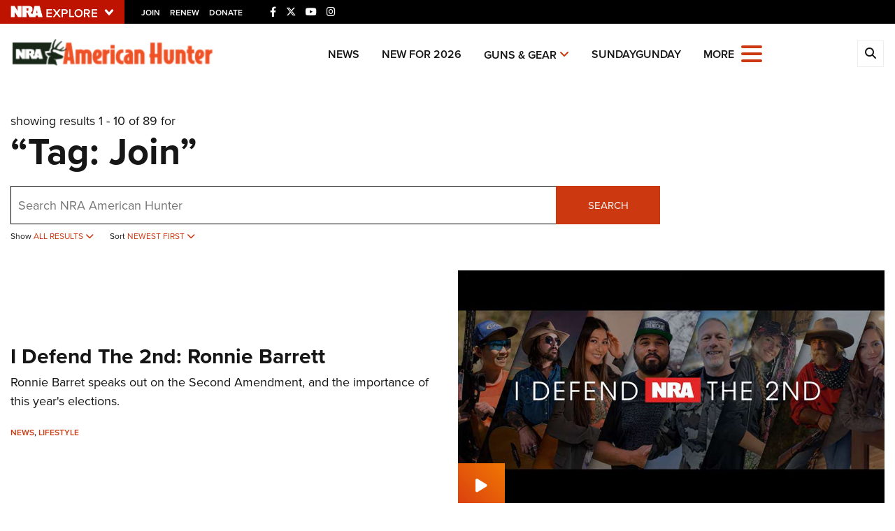

--- FILE ---
content_type: text/html; charset=utf-8
request_url: https://www.google.com/recaptcha/api2/aframe
body_size: 174
content:
<!DOCTYPE HTML><html><head><meta http-equiv="content-type" content="text/html; charset=UTF-8"></head><body><script nonce="QiC_1mNaBya7xE7AmX4dFw">/** Anti-fraud and anti-abuse applications only. See google.com/recaptcha */ try{var clients={'sodar':'https://pagead2.googlesyndication.com/pagead/sodar?'};window.addEventListener("message",function(a){try{if(a.source===window.parent){var b=JSON.parse(a.data);var c=clients[b['id']];if(c){var d=document.createElement('img');d.src=c+b['params']+'&rc='+(localStorage.getItem("rc::a")?sessionStorage.getItem("rc::b"):"");window.document.body.appendChild(d);sessionStorage.setItem("rc::e",parseInt(sessionStorage.getItem("rc::e")||0)+1);localStorage.setItem("rc::h",'1768701893067');}}}catch(b){}});window.parent.postMessage("_grecaptcha_ready", "*");}catch(b){}</script></body></html>